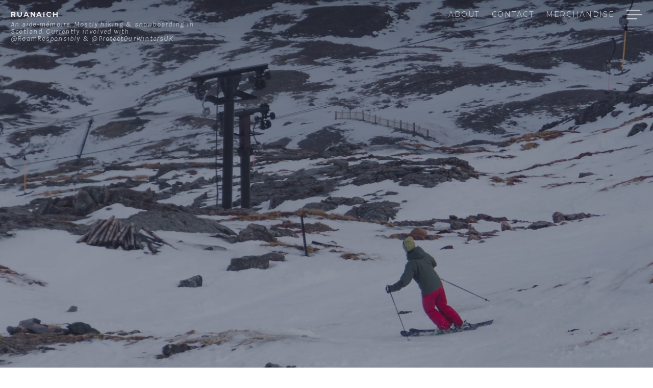

--- FILE ---
content_type: text/html; charset=UTF-8
request_url: http://ruanaich.com/glencoe-mountain-resort-5/
body_size: 14444
content:
<!DOCTYPE html>
<html lang="en-GB" class="no-js">
<head>
<meta charset="UTF-8">
<meta name="viewport" content="width=device-width, initial-scale=1">
<link rel="profile" href="http://gmpg.org/xfn/11">
<link rel="pingback" href="http://ruanaich.com/xmlrpc.php">

<script>(function(html){html.className = html.className.replace(/\bno-js\b/,'js')})(document.documentElement);</script>
<title>Glencoe Mountain Resort &#8211; ruanaich</title>
<meta name='robots' content='max-image-preview:large' />
	<style>img:is([sizes="auto" i], [sizes^="auto," i]) { contain-intrinsic-size: 3000px 1500px }</style>
	<!-- Jetpack Site Verification Tags -->
<meta name="google-site-verification" content="sRG4cfvHq70w2ekEBHPPo1M5PyYv0mUWZLWBRaKXEoY" />
<link rel='dns-prefetch' href='//stats.wp.com' />
<link rel='dns-prefetch' href='//fonts.googleapis.com' />
<link rel='dns-prefetch' href='//widgets.wp.com' />
<link rel='dns-prefetch' href='//s0.wp.com' />
<link rel='dns-prefetch' href='//0.gravatar.com' />
<link rel='dns-prefetch' href='//1.gravatar.com' />
<link rel='dns-prefetch' href='//2.gravatar.com' />
<link rel='preconnect' href='//i0.wp.com' />
<link rel='preconnect' href='//c0.wp.com' />
<link rel="alternate" type="application/rss+xml" title="ruanaich &raquo; Feed" href="http://ruanaich.com/feed/" />
<link rel="alternate" type="application/rss+xml" title="ruanaich &raquo; Comments Feed" href="http://ruanaich.com/comments/feed/" />
<link rel="alternate" type="application/rss+xml" title="ruanaich &raquo; Glencoe Mountain Resort Comments Feed" href="http://ruanaich.com/glencoe-mountain-resort-5/feed/" />
<script type="text/javascript">
/* <![CDATA[ */
window._wpemojiSettings = {"baseUrl":"https:\/\/s.w.org\/images\/core\/emoji\/15.0.3\/72x72\/","ext":".png","svgUrl":"https:\/\/s.w.org\/images\/core\/emoji\/15.0.3\/svg\/","svgExt":".svg","source":{"concatemoji":"http:\/\/ruanaich.com\/wp-includes\/js\/wp-emoji-release.min.js?ver=6.7.2"}};
/*! This file is auto-generated */
!function(i,n){var o,s,e;function c(e){try{var t={supportTests:e,timestamp:(new Date).valueOf()};sessionStorage.setItem(o,JSON.stringify(t))}catch(e){}}function p(e,t,n){e.clearRect(0,0,e.canvas.width,e.canvas.height),e.fillText(t,0,0);var t=new Uint32Array(e.getImageData(0,0,e.canvas.width,e.canvas.height).data),r=(e.clearRect(0,0,e.canvas.width,e.canvas.height),e.fillText(n,0,0),new Uint32Array(e.getImageData(0,0,e.canvas.width,e.canvas.height).data));return t.every(function(e,t){return e===r[t]})}function u(e,t,n){switch(t){case"flag":return n(e,"\ud83c\udff3\ufe0f\u200d\u26a7\ufe0f","\ud83c\udff3\ufe0f\u200b\u26a7\ufe0f")?!1:!n(e,"\ud83c\uddfa\ud83c\uddf3","\ud83c\uddfa\u200b\ud83c\uddf3")&&!n(e,"\ud83c\udff4\udb40\udc67\udb40\udc62\udb40\udc65\udb40\udc6e\udb40\udc67\udb40\udc7f","\ud83c\udff4\u200b\udb40\udc67\u200b\udb40\udc62\u200b\udb40\udc65\u200b\udb40\udc6e\u200b\udb40\udc67\u200b\udb40\udc7f");case"emoji":return!n(e,"\ud83d\udc26\u200d\u2b1b","\ud83d\udc26\u200b\u2b1b")}return!1}function f(e,t,n){var r="undefined"!=typeof WorkerGlobalScope&&self instanceof WorkerGlobalScope?new OffscreenCanvas(300,150):i.createElement("canvas"),a=r.getContext("2d",{willReadFrequently:!0}),o=(a.textBaseline="top",a.font="600 32px Arial",{});return e.forEach(function(e){o[e]=t(a,e,n)}),o}function t(e){var t=i.createElement("script");t.src=e,t.defer=!0,i.head.appendChild(t)}"undefined"!=typeof Promise&&(o="wpEmojiSettingsSupports",s=["flag","emoji"],n.supports={everything:!0,everythingExceptFlag:!0},e=new Promise(function(e){i.addEventListener("DOMContentLoaded",e,{once:!0})}),new Promise(function(t){var n=function(){try{var e=JSON.parse(sessionStorage.getItem(o));if("object"==typeof e&&"number"==typeof e.timestamp&&(new Date).valueOf()<e.timestamp+604800&&"object"==typeof e.supportTests)return e.supportTests}catch(e){}return null}();if(!n){if("undefined"!=typeof Worker&&"undefined"!=typeof OffscreenCanvas&&"undefined"!=typeof URL&&URL.createObjectURL&&"undefined"!=typeof Blob)try{var e="postMessage("+f.toString()+"("+[JSON.stringify(s),u.toString(),p.toString()].join(",")+"));",r=new Blob([e],{type:"text/javascript"}),a=new Worker(URL.createObjectURL(r),{name:"wpTestEmojiSupports"});return void(a.onmessage=function(e){c(n=e.data),a.terminate(),t(n)})}catch(e){}c(n=f(s,u,p))}t(n)}).then(function(e){for(var t in e)n.supports[t]=e[t],n.supports.everything=n.supports.everything&&n.supports[t],"flag"!==t&&(n.supports.everythingExceptFlag=n.supports.everythingExceptFlag&&n.supports[t]);n.supports.everythingExceptFlag=n.supports.everythingExceptFlag&&!n.supports.flag,n.DOMReady=!1,n.readyCallback=function(){n.DOMReady=!0}}).then(function(){return e}).then(function(){var e;n.supports.everything||(n.readyCallback(),(e=n.source||{}).concatemoji?t(e.concatemoji):e.wpemoji&&e.twemoji&&(t(e.twemoji),t(e.wpemoji)))}))}((window,document),window._wpemojiSettings);
/* ]]> */
</script>
<link rel='stylesheet' id='cnss_font_awesome_css-css' href='http://ruanaich.com/wp-content/plugins/easy-social-icons/css/font-awesome/css/all.min.css?ver=6.7.2' type='text/css' media='all' />
<link rel='stylesheet' id='cnss_font_awesome_v4_shims-css' href='http://ruanaich.com/wp-content/plugins/easy-social-icons/css/font-awesome/css/v4-shims.min.css?ver=6.7.2' type='text/css' media='all' />
<link rel='stylesheet' id='cnss_css-css' href='http://ruanaich.com/wp-content/plugins/easy-social-icons/css/cnss.css?ver=1.0' type='text/css' media='all' />
<link rel='stylesheet' id='jetpack_related-posts-css' href='https://c0.wp.com/p/jetpack/14.5/modules/related-posts/related-posts.css' type='text/css' media='all' />
<style id='wp-emoji-styles-inline-css' type='text/css'>

	img.wp-smiley, img.emoji {
		display: inline !important;
		border: none !important;
		box-shadow: none !important;
		height: 1em !important;
		width: 1em !important;
		margin: 0 0.07em !important;
		vertical-align: -0.1em !important;
		background: none !important;
		padding: 0 !important;
	}
</style>
<link rel='stylesheet' id='wp-block-library-css' href='https://c0.wp.com/c/6.7.2/wp-includes/css/dist/block-library/style.min.css' type='text/css' media='all' />
<link rel='stylesheet' id='mediaelement-css' href='https://c0.wp.com/c/6.7.2/wp-includes/js/mediaelement/mediaelementplayer-legacy.min.css' type='text/css' media='all' />
<link rel='stylesheet' id='wp-mediaelement-css' href='https://c0.wp.com/c/6.7.2/wp-includes/js/mediaelement/wp-mediaelement.min.css' type='text/css' media='all' />
<style id='jetpack-sharing-buttons-style-inline-css' type='text/css'>
.jetpack-sharing-buttons__services-list{display:flex;flex-direction:row;flex-wrap:wrap;gap:0;list-style-type:none;margin:5px;padding:0}.jetpack-sharing-buttons__services-list.has-small-icon-size{font-size:12px}.jetpack-sharing-buttons__services-list.has-normal-icon-size{font-size:16px}.jetpack-sharing-buttons__services-list.has-large-icon-size{font-size:24px}.jetpack-sharing-buttons__services-list.has-huge-icon-size{font-size:36px}@media print{.jetpack-sharing-buttons__services-list{display:none!important}}.editor-styles-wrapper .wp-block-jetpack-sharing-buttons{gap:0;padding-inline-start:0}ul.jetpack-sharing-buttons__services-list.has-background{padding:1.25em 2.375em}
</style>
<style id='classic-theme-styles-inline-css' type='text/css'>
/*! This file is auto-generated */
.wp-block-button__link{color:#fff;background-color:#32373c;border-radius:9999px;box-shadow:none;text-decoration:none;padding:calc(.667em + 2px) calc(1.333em + 2px);font-size:1.125em}.wp-block-file__button{background:#32373c;color:#fff;text-decoration:none}
</style>
<style id='global-styles-inline-css' type='text/css'>
:root{--wp--preset--aspect-ratio--square: 1;--wp--preset--aspect-ratio--4-3: 4/3;--wp--preset--aspect-ratio--3-4: 3/4;--wp--preset--aspect-ratio--3-2: 3/2;--wp--preset--aspect-ratio--2-3: 2/3;--wp--preset--aspect-ratio--16-9: 16/9;--wp--preset--aspect-ratio--9-16: 9/16;--wp--preset--color--black: #000000;--wp--preset--color--cyan-bluish-gray: #abb8c3;--wp--preset--color--white: #ffffff;--wp--preset--color--pale-pink: #f78da7;--wp--preset--color--vivid-red: #cf2e2e;--wp--preset--color--luminous-vivid-orange: #ff6900;--wp--preset--color--luminous-vivid-amber: #fcb900;--wp--preset--color--light-green-cyan: #7bdcb5;--wp--preset--color--vivid-green-cyan: #00d084;--wp--preset--color--pale-cyan-blue: #8ed1fc;--wp--preset--color--vivid-cyan-blue: #0693e3;--wp--preset--color--vivid-purple: #9b51e0;--wp--preset--gradient--vivid-cyan-blue-to-vivid-purple: linear-gradient(135deg,rgba(6,147,227,1) 0%,rgb(155,81,224) 100%);--wp--preset--gradient--light-green-cyan-to-vivid-green-cyan: linear-gradient(135deg,rgb(122,220,180) 0%,rgb(0,208,130) 100%);--wp--preset--gradient--luminous-vivid-amber-to-luminous-vivid-orange: linear-gradient(135deg,rgba(252,185,0,1) 0%,rgba(255,105,0,1) 100%);--wp--preset--gradient--luminous-vivid-orange-to-vivid-red: linear-gradient(135deg,rgba(255,105,0,1) 0%,rgb(207,46,46) 100%);--wp--preset--gradient--very-light-gray-to-cyan-bluish-gray: linear-gradient(135deg,rgb(238,238,238) 0%,rgb(169,184,195) 100%);--wp--preset--gradient--cool-to-warm-spectrum: linear-gradient(135deg,rgb(74,234,220) 0%,rgb(151,120,209) 20%,rgb(207,42,186) 40%,rgb(238,44,130) 60%,rgb(251,105,98) 80%,rgb(254,248,76) 100%);--wp--preset--gradient--blush-light-purple: linear-gradient(135deg,rgb(255,206,236) 0%,rgb(152,150,240) 100%);--wp--preset--gradient--blush-bordeaux: linear-gradient(135deg,rgb(254,205,165) 0%,rgb(254,45,45) 50%,rgb(107,0,62) 100%);--wp--preset--gradient--luminous-dusk: linear-gradient(135deg,rgb(255,203,112) 0%,rgb(199,81,192) 50%,rgb(65,88,208) 100%);--wp--preset--gradient--pale-ocean: linear-gradient(135deg,rgb(255,245,203) 0%,rgb(182,227,212) 50%,rgb(51,167,181) 100%);--wp--preset--gradient--electric-grass: linear-gradient(135deg,rgb(202,248,128) 0%,rgb(113,206,126) 100%);--wp--preset--gradient--midnight: linear-gradient(135deg,rgb(2,3,129) 0%,rgb(40,116,252) 100%);--wp--preset--font-size--small: 13px;--wp--preset--font-size--medium: 20px;--wp--preset--font-size--large: 36px;--wp--preset--font-size--x-large: 42px;--wp--preset--spacing--20: 0.44rem;--wp--preset--spacing--30: 0.67rem;--wp--preset--spacing--40: 1rem;--wp--preset--spacing--50: 1.5rem;--wp--preset--spacing--60: 2.25rem;--wp--preset--spacing--70: 3.38rem;--wp--preset--spacing--80: 5.06rem;--wp--preset--shadow--natural: 6px 6px 9px rgba(0, 0, 0, 0.2);--wp--preset--shadow--deep: 12px 12px 50px rgba(0, 0, 0, 0.4);--wp--preset--shadow--sharp: 6px 6px 0px rgba(0, 0, 0, 0.2);--wp--preset--shadow--outlined: 6px 6px 0px -3px rgba(255, 255, 255, 1), 6px 6px rgba(0, 0, 0, 1);--wp--preset--shadow--crisp: 6px 6px 0px rgba(0, 0, 0, 1);}:where(.is-layout-flex){gap: 0.5em;}:where(.is-layout-grid){gap: 0.5em;}body .is-layout-flex{display: flex;}.is-layout-flex{flex-wrap: wrap;align-items: center;}.is-layout-flex > :is(*, div){margin: 0;}body .is-layout-grid{display: grid;}.is-layout-grid > :is(*, div){margin: 0;}:where(.wp-block-columns.is-layout-flex){gap: 2em;}:where(.wp-block-columns.is-layout-grid){gap: 2em;}:where(.wp-block-post-template.is-layout-flex){gap: 1.25em;}:where(.wp-block-post-template.is-layout-grid){gap: 1.25em;}.has-black-color{color: var(--wp--preset--color--black) !important;}.has-cyan-bluish-gray-color{color: var(--wp--preset--color--cyan-bluish-gray) !important;}.has-white-color{color: var(--wp--preset--color--white) !important;}.has-pale-pink-color{color: var(--wp--preset--color--pale-pink) !important;}.has-vivid-red-color{color: var(--wp--preset--color--vivid-red) !important;}.has-luminous-vivid-orange-color{color: var(--wp--preset--color--luminous-vivid-orange) !important;}.has-luminous-vivid-amber-color{color: var(--wp--preset--color--luminous-vivid-amber) !important;}.has-light-green-cyan-color{color: var(--wp--preset--color--light-green-cyan) !important;}.has-vivid-green-cyan-color{color: var(--wp--preset--color--vivid-green-cyan) !important;}.has-pale-cyan-blue-color{color: var(--wp--preset--color--pale-cyan-blue) !important;}.has-vivid-cyan-blue-color{color: var(--wp--preset--color--vivid-cyan-blue) !important;}.has-vivid-purple-color{color: var(--wp--preset--color--vivid-purple) !important;}.has-black-background-color{background-color: var(--wp--preset--color--black) !important;}.has-cyan-bluish-gray-background-color{background-color: var(--wp--preset--color--cyan-bluish-gray) !important;}.has-white-background-color{background-color: var(--wp--preset--color--white) !important;}.has-pale-pink-background-color{background-color: var(--wp--preset--color--pale-pink) !important;}.has-vivid-red-background-color{background-color: var(--wp--preset--color--vivid-red) !important;}.has-luminous-vivid-orange-background-color{background-color: var(--wp--preset--color--luminous-vivid-orange) !important;}.has-luminous-vivid-amber-background-color{background-color: var(--wp--preset--color--luminous-vivid-amber) !important;}.has-light-green-cyan-background-color{background-color: var(--wp--preset--color--light-green-cyan) !important;}.has-vivid-green-cyan-background-color{background-color: var(--wp--preset--color--vivid-green-cyan) !important;}.has-pale-cyan-blue-background-color{background-color: var(--wp--preset--color--pale-cyan-blue) !important;}.has-vivid-cyan-blue-background-color{background-color: var(--wp--preset--color--vivid-cyan-blue) !important;}.has-vivid-purple-background-color{background-color: var(--wp--preset--color--vivid-purple) !important;}.has-black-border-color{border-color: var(--wp--preset--color--black) !important;}.has-cyan-bluish-gray-border-color{border-color: var(--wp--preset--color--cyan-bluish-gray) !important;}.has-white-border-color{border-color: var(--wp--preset--color--white) !important;}.has-pale-pink-border-color{border-color: var(--wp--preset--color--pale-pink) !important;}.has-vivid-red-border-color{border-color: var(--wp--preset--color--vivid-red) !important;}.has-luminous-vivid-orange-border-color{border-color: var(--wp--preset--color--luminous-vivid-orange) !important;}.has-luminous-vivid-amber-border-color{border-color: var(--wp--preset--color--luminous-vivid-amber) !important;}.has-light-green-cyan-border-color{border-color: var(--wp--preset--color--light-green-cyan) !important;}.has-vivid-green-cyan-border-color{border-color: var(--wp--preset--color--vivid-green-cyan) !important;}.has-pale-cyan-blue-border-color{border-color: var(--wp--preset--color--pale-cyan-blue) !important;}.has-vivid-cyan-blue-border-color{border-color: var(--wp--preset--color--vivid-cyan-blue) !important;}.has-vivid-purple-border-color{border-color: var(--wp--preset--color--vivid-purple) !important;}.has-vivid-cyan-blue-to-vivid-purple-gradient-background{background: var(--wp--preset--gradient--vivid-cyan-blue-to-vivid-purple) !important;}.has-light-green-cyan-to-vivid-green-cyan-gradient-background{background: var(--wp--preset--gradient--light-green-cyan-to-vivid-green-cyan) !important;}.has-luminous-vivid-amber-to-luminous-vivid-orange-gradient-background{background: var(--wp--preset--gradient--luminous-vivid-amber-to-luminous-vivid-orange) !important;}.has-luminous-vivid-orange-to-vivid-red-gradient-background{background: var(--wp--preset--gradient--luminous-vivid-orange-to-vivid-red) !important;}.has-very-light-gray-to-cyan-bluish-gray-gradient-background{background: var(--wp--preset--gradient--very-light-gray-to-cyan-bluish-gray) !important;}.has-cool-to-warm-spectrum-gradient-background{background: var(--wp--preset--gradient--cool-to-warm-spectrum) !important;}.has-blush-light-purple-gradient-background{background: var(--wp--preset--gradient--blush-light-purple) !important;}.has-blush-bordeaux-gradient-background{background: var(--wp--preset--gradient--blush-bordeaux) !important;}.has-luminous-dusk-gradient-background{background: var(--wp--preset--gradient--luminous-dusk) !important;}.has-pale-ocean-gradient-background{background: var(--wp--preset--gradient--pale-ocean) !important;}.has-electric-grass-gradient-background{background: var(--wp--preset--gradient--electric-grass) !important;}.has-midnight-gradient-background{background: var(--wp--preset--gradient--midnight) !important;}.has-small-font-size{font-size: var(--wp--preset--font-size--small) !important;}.has-medium-font-size{font-size: var(--wp--preset--font-size--medium) !important;}.has-large-font-size{font-size: var(--wp--preset--font-size--large) !important;}.has-x-large-font-size{font-size: var(--wp--preset--font-size--x-large) !important;}
:where(.wp-block-post-template.is-layout-flex){gap: 1.25em;}:where(.wp-block-post-template.is-layout-grid){gap: 1.25em;}
:where(.wp-block-columns.is-layout-flex){gap: 2em;}:where(.wp-block-columns.is-layout-grid){gap: 2em;}
:root :where(.wp-block-pullquote){font-size: 1.5em;line-height: 1.6;}
</style>
<link rel='stylesheet' id='chld_thm_cfg_parent-css' href='http://ruanaich.com/wp-content/themes/magnus/style.css?ver=6.7.2' type='text/css' media='all' />
<link rel='stylesheet' id='magnus-fonts-css' href='//fonts.googleapis.com/css?family=Montserrat%3A400%2C700%7CKarla%3A400%2C700%2C400italic%2C700italic&#038;subset=latin%2Clatin-ext' type='text/css' media='all' />
<link rel='stylesheet' id='magnus-style-css' href='http://ruanaich.com/wp-content/themes/magnus-child/style.css?ver=2.4.1513636782' type='text/css' media='all' />
<link rel='stylesheet' id='jetpack_likes-css' href='https://c0.wp.com/p/jetpack/14.5/modules/likes/style.css' type='text/css' media='all' />
<style id='akismet-widget-style-inline-css' type='text/css'>

			.a-stats {
				--akismet-color-mid-green: #357b49;
				--akismet-color-white: #fff;
				--akismet-color-light-grey: #f6f7f7;

				max-width: 350px;
				width: auto;
			}

			.a-stats * {
				all: unset;
				box-sizing: border-box;
			}

			.a-stats strong {
				font-weight: 600;
			}

			.a-stats a.a-stats__link,
			.a-stats a.a-stats__link:visited,
			.a-stats a.a-stats__link:active {
				background: var(--akismet-color-mid-green);
				border: none;
				box-shadow: none;
				border-radius: 8px;
				color: var(--akismet-color-white);
				cursor: pointer;
				display: block;
				font-family: -apple-system, BlinkMacSystemFont, 'Segoe UI', 'Roboto', 'Oxygen-Sans', 'Ubuntu', 'Cantarell', 'Helvetica Neue', sans-serif;
				font-weight: 500;
				padding: 12px;
				text-align: center;
				text-decoration: none;
				transition: all 0.2s ease;
			}

			/* Extra specificity to deal with TwentyTwentyOne focus style */
			.widget .a-stats a.a-stats__link:focus {
				background: var(--akismet-color-mid-green);
				color: var(--akismet-color-white);
				text-decoration: none;
			}

			.a-stats a.a-stats__link:hover {
				filter: brightness(110%);
				box-shadow: 0 4px 12px rgba(0, 0, 0, 0.06), 0 0 2px rgba(0, 0, 0, 0.16);
			}

			.a-stats .count {
				color: var(--akismet-color-white);
				display: block;
				font-size: 1.5em;
				line-height: 1.4;
				padding: 0 13px;
				white-space: nowrap;
			}
		
</style>
<link rel='stylesheet' id='sharedaddy-css' href='https://c0.wp.com/p/jetpack/14.5/modules/sharedaddy/sharing.css' type='text/css' media='all' />
<link rel='stylesheet' id='social-logos-css' href='https://c0.wp.com/p/jetpack/14.5/_inc/social-logos/social-logos.min.css' type='text/css' media='all' />
<script type="text/javascript" src="https://c0.wp.com/c/6.7.2/wp-includes/js/jquery/jquery.min.js" id="jquery-core-js"></script>
<script type="text/javascript" src="https://c0.wp.com/c/6.7.2/wp-includes/js/jquery/jquery-migrate.min.js" id="jquery-migrate-js"></script>
<script type="text/javascript" src="http://ruanaich.com/wp-content/plugins/easy-social-icons/js/cnss.js?ver=1.0" id="cnss_js-js"></script>
<script type="text/javascript" id="jetpack_related-posts-js-extra">
/* <![CDATA[ */
var related_posts_js_options = {"post_heading":"h4"};
/* ]]> */
</script>
<script type="text/javascript" src="https://c0.wp.com/p/jetpack/14.5/_inc/build/related-posts/related-posts.min.js" id="jetpack_related-posts-js"></script>
<link rel="https://api.w.org/" href="http://ruanaich.com/wp-json/" /><link rel="alternate" title="JSON" type="application/json" href="http://ruanaich.com/wp-json/wp/v2/posts/4010" /><link rel="EditURI" type="application/rsd+xml" title="RSD" href="http://ruanaich.com/xmlrpc.php?rsd" />
<meta name="generator" content="WordPress 6.7.2" />
<link rel="canonical" href="http://ruanaich.com/glencoe-mountain-resort-5/" />
<link rel='shortlink' href='http://ruanaich.com/?p=4010' />
<link rel="alternate" title="oEmbed (JSON)" type="application/json+oembed" href="http://ruanaich.com/wp-json/oembed/1.0/embed?url=http%3A%2F%2Fruanaich.com%2Fglencoe-mountain-resort-5%2F" />
<link rel="alternate" title="oEmbed (XML)" type="text/xml+oembed" href="http://ruanaich.com/wp-json/oembed/1.0/embed?url=http%3A%2F%2Fruanaich.com%2Fglencoe-mountain-resort-5%2F&#038;format=xml" />
<style type="text/css">
		ul.cnss-social-icon li.cn-fa-icon a{background-color:#ffffff!important;}
		ul.cnss-social-icon li.cn-fa-icon a:hover{background-color:#f4f4f4!important;color:#757575!important;}
		</style>	<style>img#wpstats{display:none}</style>
			<style type="text/css">
			.site-title a,
		.site-description {
			color: #ffffff;
		}
		</style>
	
<!-- Jetpack Open Graph Tags -->
<meta property="og:type" content="article" />
<meta property="og:title" content="Glencoe Mountain Resort" />
<meta property="og:url" content="http://ruanaich.com/glencoe-mountain-resort-5/" />
<meta property="og:description" content="DAY 6 OF THE SCOTTISH SEASON 16/17 I had Friday 9th as a holiday from work and hoped to get a day in at Glencoe. Midweek pictures on-line had looked amazing with fresh snow and sun. My Friday didn&amp;…" />
<meta property="article:published_time" content="2017-03-10T21:18:01+00:00" />
<meta property="article:modified_time" content="2017-03-13T01:16:19+00:00" />
<meta property="og:site_name" content="ruanaich" />
<meta property="og:image" content="https://i0.wp.com/ruanaich.com/wp-content/uploads/2017/03/Glencoe_1.jpg?fit=1200%2C900" />
<meta property="og:image:width" content="1200" />
<meta property="og:image:height" content="900" />
<meta property="og:image:alt" content="" />
<meta property="og:locale" content="en_GB" />
<meta name="twitter:site" content="@ruanaich" />
<meta name="twitter:text:title" content="Glencoe Mountain Resort" />
<meta name="twitter:image" content="https://i0.wp.com/ruanaich.com/wp-content/uploads/2017/03/Glencoe_1.jpg?fit=1200%2C900&#038;w=640" />
<meta name="twitter:card" content="summary_large_image" />

<!-- End Jetpack Open Graph Tags -->
<link rel="icon" href="https://i0.wp.com/ruanaich.com/wp-content/uploads/2016/12/cropped-ruanaich_icon_2.png?fit=32%2C32" sizes="32x32" />
<link rel="icon" href="https://i0.wp.com/ruanaich.com/wp-content/uploads/2016/12/cropped-ruanaich_icon_2.png?fit=192%2C192" sizes="192x192" />
<link rel="apple-touch-icon" href="https://i0.wp.com/ruanaich.com/wp-content/uploads/2016/12/cropped-ruanaich_icon_2.png?fit=180%2C180" />
<meta name="msapplication-TileImage" content="https://i0.wp.com/ruanaich.com/wp-content/uploads/2016/12/cropped-ruanaich_icon_2.png?fit=270%2C270" />
		<style type="text/css" id="wp-custom-css">
			figcaption {
  font-size: 0.6em;
	  text-transform: uppercase;
  text-align: center; }		</style>
		<script async src="//pagead2.googlesyndication.com/pagead/js/adsbygoogle.js"></script>
<script>
  (adsbygoogle = window.adsbygoogle || []).push({
    google_ad_client: "ca-pub-1448245076636724",
    enable_page_level_ads: true
  });
</script>
</head>

<body class="post-template-default single single-post postid-4010 single-format-standard custom-menu featured-image">
<div id="page" class="hfeed site">
	<a class="skip-link screen-reader-text" href="#content">Skip to content</a>

	<header id="masthead" class="site-header" role="banner">

		<div class="site-branding">

			<h1 class="site-title"><a href="http://ruanaich.com/" rel="home">ruanaich</a></h1>

			<h2 class="site-description">An aide-mémoire. Mostly hiking &amp; snowboarding in Scotland. Currently involved with @RoamResponsibly &amp; @ProtectOurWintersUK</h2>
		</div><!-- .site-branding -->

		<nav id="site-navigation" class="header-navigation" role="navigation">
			<div class="menu-header-container">
			<ul id="header-menu" class="menu"><li id="menu-item-1183" class="menu-item menu-item-type-post_type menu-item-object-page menu-item-1183"><a href="http://ruanaich.com/about/">About</a></li>
<li id="menu-item-1915" class="menu-item menu-item-type-post_type menu-item-object-page menu-item-1915"><a href="http://ruanaich.com/contact/">Contact</a></li>
<li id="menu-item-7670" class="menu-item menu-item-type-post_type menu-item-object-page menu-item-7670"><a href="http://ruanaich.com/merchandise/">Merchandise</a></li>
</ul>			</div>
			<button class="sidebar-toggle" aria-controls="sidebar" aria-expanded="false">
				<span class="sidebar-toggle-icon">Sidebar</span>
			</button>
		</nav><!-- #site-navigation -->

	</header><!-- #masthead -->


		<section class="site-header-image">
		
			<div class="section-image" style="background-image: url(https://i0.wp.com/ruanaich.com/wp-content/uploads/2017/03/Glencoe_1.jpg?resize=2000%2C1500);">
			</div><!-- .section-image -->

			</section><!-- .site-header-image -->

	<section id="content" class="site-content">
	
	<div id="primary" class="content-area">
		<main id="main" class="site-main" role="main">

		
			
<article id="post-4010" class="post-4010 post type-post status-publish format-standard has-post-thumbnail hentry category-snowboard category-stories tag-climate-change tag-glencoe tag-glencoe-mountain-resort-2 tag-global-warming tag-protectourwinters-org tag-scotland tag-ski tag-skiing tag-winter">
	<header class="entry-header">
		<h1 class="entry-title">Glencoe Mountain Resort</h1>
		<div class="entry-meta">
			<span class="posted-on">Posted on <a href="http://ruanaich.com/glencoe-mountain-resort-5/" rel="bookmark"><time class="entry-date published" datetime="2017-03-10T22:18:01+01:00">10th March 2017</time><time class="updated" datetime="2017-03-13T02:16:19+01:00">13th March 2017</time></a></span>		</div><!-- .entry-meta -->
	</header><!-- .entry-header -->

	<div class="entry-content">
		<h3><img data-recalc-dims="1" fetchpriority="high" decoding="async" class="alignnone size-full wp-image-4021" src="https://i0.wp.com/ruanaich.com/wp-content/uploads/2017/03/Glencoe_2.jpg?resize=1088%2C707" alt="Cloud lifting over Glencoe Mountain Resort" width="1088" height="707" srcset="https://i0.wp.com/ruanaich.com/wp-content/uploads/2017/03/Glencoe_2.jpg?w=2000 2000w, https://i0.wp.com/ruanaich.com/wp-content/uploads/2017/03/Glencoe_2.jpg?resize=300%2C195 300w, https://i0.wp.com/ruanaich.com/wp-content/uploads/2017/03/Glencoe_2.jpg?resize=768%2C499 768w, https://i0.wp.com/ruanaich.com/wp-content/uploads/2017/03/Glencoe_2.jpg?resize=1024%2C666 1024w" sizes="(max-width: 1088px) 100vw, 1088px" />DAY 6 OF THE SCOTTISH SEASON 16/17</h3>
<p>I had Friday 9th as a holiday from work and hoped to get a day in at Glencoe. Midweek pictures on-line had looked amazing with fresh snow and sun. My Friday didn&#8217;t offer anywhere near the sparkling conditions of the previous days. I turned up at the carpark, took one look at the grey cloud that clagged-in the mountain and decided to forget my day snowboarding, instead opting to drive in to Fort William for something to eat and book myself into a cheap hotel.</p>
<p>I&#8217;d come down with my second cold in as many weeks so was feeling a bit sorry for myself and could do with a rest in a soft bed rather than overnight in the car. I also made sure I parked the car in the hotel car park on arrival as previously I&#8217;d fallen victim to the money making scam that is the Morrison&#8217;s car park. (Fining anyone who stays over 3 hours in what was an empty car park).</p>
<p>After a pleasant enough afternoon and evening in Fort William (mostly learning how to use Motion 5 animation tool in the pub), I woke the next morning to equally grey skies as the day before. <a href="http://www.winterhighland.info/" target="_blank">The Winterhighland forecast</a> was positive things would improve. So, by 8:30 I was on my way to Glencoe again through mist and gloom.</p>
<p>As I pulled into the car park things didn&#8217;t look that great so I bided my time in the cafe with breakfast and further dabbling in motion graphics.</p>
<p>Around 10:00 the cloud at last looked like it was lifting. So I made my way up the access chair, not before reading on the website that a lot of snow had been lost in the thaw and that the uptrack on the Plateau was nearing its end and the lower and mid mountain were becoming broken. The top part of the mountain would be where I&#8217;d spend most of the day. Indeed, at the top of the Plateau Poma, the ground looked more like a ploughed field with dirt and boulders and not snow. At the top of the Cliffhanger Chairlift, the lifties were frantically filling in the down ramp with snow, but it seemed to be melting, faster by the minute.</p>
<p><img data-recalc-dims="1" decoding="async" class="alignnone size-full wp-image-4020" src="https://i0.wp.com/ruanaich.com/wp-content/uploads/2017/03/Glencoe_1.jpg?resize=1088%2C816" alt="" width="1088" height="816" srcset="https://i0.wp.com/ruanaich.com/wp-content/uploads/2017/03/Glencoe_1.jpg?w=2000 2000w, https://i0.wp.com/ruanaich.com/wp-content/uploads/2017/03/Glencoe_1.jpg?resize=300%2C225 300w, https://i0.wp.com/ruanaich.com/wp-content/uploads/2017/03/Glencoe_1.jpg?resize=768%2C576 768w, https://i0.wp.com/ruanaich.com/wp-content/uploads/2017/03/Glencoe_1.jpg?resize=1024%2C768 1024w, https://i0.wp.com/ruanaich.com/wp-content/uploads/2017/03/Glencoe_1.jpg?resize=800%2C600 800w" sizes="(max-width: 1088px) 100vw, 1088px" /></p>
<p>Once in the Main Basin, things were looking up. Although lacking the depth of previous years, the corrie that makes up Main Basin held wet but wide-spread snow. It was quite sticky, due to water content and I nearly went over the tip of my board when landing a small jump, my board nearly stopping dead on contact with the snow. Later on I was unfortunate to land with a jolt which didn&#8217;t bother me at the time, but I later found that I had bruised the outside/heel of my foot which is currently making walking a touch painful.</p>
<p>Main basin was soft, but Happy Valley gave some good sport with firm snow but narrowing in places. I took the opportunity to fallow it all the way down The Wall where it was steeper, but the snow was really sticky here too and despite the steepness, I found my board slowing right down on some turns. Despite the thaw and lack of terrain available I&#8217;d had a pretty full day in fairly clear conditions. I took the chance to stop and grab a late lunch. Crossing what was now a river at the bottom of The wall, and making my way through mud to the Cafe.</p>
<p>After this break, I could feel my foot throbbing within my boot. It felt a bit like cramp initially, but didn&#8217;t fade. I gave it a rub before sticking it back in the boot and took the Cliffhanger back up to the top t-bar. The queues were long, but moved quickly. The cloud had stayed away pretty much all day. Unfortunately temperatures had stayed pretty warm too. The ever-present sound of water rushing in torrents under the snow spelling doom for what snow was still around.</p>
<p>I made my last route of the day the Spring Run. Stunning view towards Loch Tulla and the Black mount preceded the first opportunity I&#8217;ve had this season to go down the Spring Run. It was a bit choppy at the end of the day, but I was glad to be able to ride what is usually one of my favourites in the resort.</p>
<p><img data-recalc-dims="1" decoding="async" class="alignnone wp-image-4022 size-full" src="https://i0.wp.com/ruanaich.com/wp-content/uploads/2017/03/Glencoe_3.jpg?resize=1088%2C816" alt="The Plateau Cafe " width="1088" height="816" srcset="https://i0.wp.com/ruanaich.com/wp-content/uploads/2017/03/Glencoe_3.jpg?w=2000 2000w, https://i0.wp.com/ruanaich.com/wp-content/uploads/2017/03/Glencoe_3.jpg?resize=300%2C225 300w, https://i0.wp.com/ruanaich.com/wp-content/uploads/2017/03/Glencoe_3.jpg?resize=768%2C576 768w, https://i0.wp.com/ruanaich.com/wp-content/uploads/2017/03/Glencoe_3.jpg?resize=1024%2C768 1024w, https://i0.wp.com/ruanaich.com/wp-content/uploads/2017/03/Glencoe_3.jpg?resize=800%2C600 800w" sizes="(max-width: 1088px) 100vw, 1088px" /></p>
<p>I must say that last weekend we thought we had turned a corner and that winter was finally taking hold of the mountain. Unfortunately it has just never been cold enough this season. Any snow that has fallen has done so on wet grass and the mountain has never been cold enough to hold on to that snow. Whether this is an El Niño event, climate change or just  typically bad Scottish weather, it&#8217;s hard to say. The last five years have been fantastic Scottish seasons and maybe its just time for a blip. But today was rather melancholic on the mountain. I can&#8217;t help feeling it is the last time I&#8217;ll be riding here this season and definitely won&#8217;t be getting value from my season pass this year.</p>
<p>I had thought of staying in the car park tonight and making the most of Sunday, but with the state of the lower slopes and the uptracks I thought I&#8217;d head back down the road and asses in the morning. (needless to say, I didn&#8217;t bother with Sunday).</p>
<p>Fingers crossed, the optimistic Facebook page at Glencoe Mountain was saying temperatures had dropped on Sunday night and that light snow had started to fall on the summit. Winterhighland is also forecasting some blizzard and whiteout conditions later in the week. So I suppose there is hope. I seem to be saying fingers crossed a lot this season. P.S., I don&#8217;t think I mentioned I went deaf in my left ear too (cold related). FFS, things really need to start looking up.</p>
<p><img data-recalc-dims="1" loading="lazy" decoding="async" class="alignnone size-full wp-image-4023" src="https://i0.wp.com/ruanaich.com/wp-content/uploads/2017/03/Glencoe_4.jpg?resize=1088%2C816" alt="" width="1088" height="816" srcset="https://i0.wp.com/ruanaich.com/wp-content/uploads/2017/03/Glencoe_4.jpg?w=2000 2000w, https://i0.wp.com/ruanaich.com/wp-content/uploads/2017/03/Glencoe_4.jpg?resize=300%2C225 300w, https://i0.wp.com/ruanaich.com/wp-content/uploads/2017/03/Glencoe_4.jpg?resize=768%2C576 768w, https://i0.wp.com/ruanaich.com/wp-content/uploads/2017/03/Glencoe_4.jpg?resize=1024%2C768 1024w, https://i0.wp.com/ruanaich.com/wp-content/uploads/2017/03/Glencoe_4.jpg?resize=800%2C600 800w" sizes="auto, (max-width: 1088px) 100vw, 1088px" /></p>
<p>&nbsp;</p>
<div class="sharedaddy sd-sharing-enabled"><div class="robots-nocontent sd-block sd-social sd-social-icon-text sd-sharing"><h3 class="sd-title">Share this:</h3><div class="sd-content"><ul><li class="share-twitter"><a rel="nofollow noopener noreferrer" data-shared="sharing-twitter-4010" class="share-twitter sd-button share-icon" href="http://ruanaich.com/glencoe-mountain-resort-5/?share=twitter" target="_blank" title="Click to share on Twitter" ><span>Twitter</span></a></li><li class="share-facebook"><a rel="nofollow noopener noreferrer" data-shared="sharing-facebook-4010" class="share-facebook sd-button share-icon" href="http://ruanaich.com/glencoe-mountain-resort-5/?share=facebook" target="_blank" title="Click to share on Facebook" ><span>Facebook</span></a></li><li class="share-linkedin"><a rel="nofollow noopener noreferrer" data-shared="sharing-linkedin-4010" class="share-linkedin sd-button share-icon" href="http://ruanaich.com/glencoe-mountain-resort-5/?share=linkedin" target="_blank" title="Click to share on LinkedIn" ><span>LinkedIn</span></a></li><li class="share-reddit"><a rel="nofollow noopener noreferrer" data-shared="" class="share-reddit sd-button share-icon" href="http://ruanaich.com/glencoe-mountain-resort-5/?share=reddit" target="_blank" title="Click to share on Reddit" ><span>Reddit</span></a></li><li class="share-tumblr"><a rel="nofollow noopener noreferrer" data-shared="" class="share-tumblr sd-button share-icon" href="http://ruanaich.com/glencoe-mountain-resort-5/?share=tumblr" target="_blank" title="Click to share on Tumblr" ><span>Tumblr</span></a></li><li class="share-pinterest"><a rel="nofollow noopener noreferrer" data-shared="sharing-pinterest-4010" class="share-pinterest sd-button share-icon" href="http://ruanaich.com/glencoe-mountain-resort-5/?share=pinterest" target="_blank" title="Click to share on Pinterest" ><span>Pinterest</span></a></li><li class="share-telegram"><a rel="nofollow noopener noreferrer" data-shared="" class="share-telegram sd-button share-icon" href="http://ruanaich.com/glencoe-mountain-resort-5/?share=telegram" target="_blank" title="Click to share on Telegram" ><span>Telegram</span></a></li><li class="share-end"></li></ul></div></div></div><div class='sharedaddy sd-block sd-like jetpack-likes-widget-wrapper jetpack-likes-widget-unloaded' id='like-post-wrapper-68556301-4010-69707fb3757b3' data-src='https://widgets.wp.com/likes/?ver=14.5#blog_id=68556301&amp;post_id=4010&amp;origin=ruanaich.com&amp;obj_id=68556301-4010-69707fb3757b3' data-name='like-post-frame-68556301-4010-69707fb3757b3' data-title='Like or Reblog'><h3 class="sd-title">Like this:</h3><div class='likes-widget-placeholder post-likes-widget-placeholder' style='height: 55px;'><span class='button'><span>Like</span></span> <span class="loading">Loading...</span></div><span class='sd-text-color'></span><a class='sd-link-color'></a></div>
<div id='jp-relatedposts' class='jp-relatedposts' >
	<h3 class="jp-relatedposts-headline"><em>Related</em></h3>
</div>			</div><!-- .entry-content -->

	<footer class="entry-footer">
		<span class="cat-links">Posted in <a href="http://ruanaich.com/category/snowboard/" rel="category tag">Snowboarding</a>, <a href="http://ruanaich.com/category/stories/" rel="category tag">Stories</a></span><span class="tags-links">Tagged <a href="http://ruanaich.com/tag/climate-change/" rel="tag">climate change</a>, <a href="http://ruanaich.com/tag/glencoe/" rel="tag">Glencoe</a>, <a href="http://ruanaich.com/tag/glencoe-mountain-resort-2/" rel="tag">Glencoe Mountain Resort</a>, <a href="http://ruanaich.com/tag/global-warming/" rel="tag">global warming</a>, <a href="http://ruanaich.com/tag/protectourwinters-org/" rel="tag">protectourwinters.org</a>, <a href="http://ruanaich.com/tag/scotland/" rel="tag">Scotland</a>, <a href="http://ruanaich.com/tag/ski/" rel="tag">ski</a>, <a href="http://ruanaich.com/tag/skiing/" rel="tag">skiing</a>, <a href="http://ruanaich.com/tag/winter/" rel="tag">Winter</a></span>	</footer><!-- .entry-footer -->
</article><!-- #post-## -->

			
	<nav class="navigation post-navigation" aria-label="Posts">
		<h2 class="screen-reader-text">Post navigation</h2>
		<div class="nav-links"><div class="nav-previous"><a href="http://ruanaich.com/glencoe-mountain-resort-4/" rel="prev">Glencoe Mountain Resort</a></div><div class="nav-next"><a href="http://ruanaich.com/glencoe-mountain-resort-6/" rel="next">Glencoe Mountain Resort</a></div></div>
	</nav>
			
		
		</main><!-- #main -->
	</div><!-- #primary -->

    <div id="sidebar" class="sidebar">
        <div id="sidebar-inner" class="sidebar-inner">

                    <nav class="main-navigation widget" role="navigation">
                <h2 class="menu-heading widget-title">Navigation</h2>
                <div class="menu-dropdown-menu-container"><ul id="menu-dropdown-menu" class="nav-menu"><li id="menu-item-4265" class="menu-item menu-item-type-custom menu-item-object-custom menu-item-4265"><a href="http://ruanaich.com/about/">About</a></li>
<li id="menu-item-4264" class="menu-item menu-item-type-post_type menu-item-object-page menu-item-4264"><a href="http://ruanaich.com/contact/">Contact</a></li>
<li id="menu-item-5342" class="menu-item menu-item-type-post_type menu-item-object-page menu-item-5342"><a href="http://ruanaich.com/merchandise/">Merch</a></li>
<li id="menu-item-1882" class="menu-item menu-item-type-custom menu-item-object-custom menu-item-1882"><a target="_blank" href="http://instagram.com/ruanaich">Instagram</a></li>
<li id="menu-item-4252" class="menu-item menu-item-type-custom menu-item-object-custom menu-item-4252"><a target="_blank" href="https://www.facebook.com/Ruanaich/">Facebook</a></li>
<li id="menu-item-4258" class="menu-item menu-item-type-custom menu-item-object-custom menu-item-4258"><a target="_blank" href="https://www.youtube.com/user/ruanaich/videos">YouTube</a></li>
<li id="menu-item-1928" class="menu-item menu-item-type-custom menu-item-object-custom menu-item-1928"><a target="_blank" href="https://ruanaichphoto.tumblr.com">Tumblr</a></li>
<li id="menu-item-1916" class="menu-item menu-item-type-custom menu-item-object-custom menu-item-1916"><a target="_blank" href="https://vsco.co/ruanaich/gallery">VSCo</a></li>
<li id="menu-item-3367" class="menu-item menu-item-type-custom menu-item-object-custom menu-item-3367"><a target="_blank" href="http://www.flickr.com/photos/ruanaich_photo/">Flickr</a></li>
<li id="menu-item-1918" class="menu-item menu-item-type-custom menu-item-object-custom menu-item-1918"><a target="_blank" href="https://vimeo.com/ruanaich/videos">Vimeo</a></li>
<li id="menu-item-7669" class="menu-item menu-item-type-post_type menu-item-object-page menu-item-7669"><a href="http://ruanaich.com/snow-diary-archive/">Snow Diary Archive</a></li>
</ul></div>            </nav><!-- .main-navigation -->
        
        
                    <div id="secondary" class="widget-area" role="complementary">
                <aside id="media_image-2" class="widget widget_media_image"><img width="300" height="300" src="https://i0.wp.com/ruanaich.com/wp-content/uploads/2017/06/ruanaich_icon_round_1000px.png?fit=300%2C300" class="image wp-image-4260  attachment-medium size-medium" alt="" style="max-width: 100%; height: auto;" decoding="async" loading="lazy" srcset="https://i0.wp.com/ruanaich.com/wp-content/uploads/2017/06/ruanaich_icon_round_1000px.png?w=1000 1000w, https://i0.wp.com/ruanaich.com/wp-content/uploads/2017/06/ruanaich_icon_round_1000px.png?resize=150%2C150 150w, https://i0.wp.com/ruanaich.com/wp-content/uploads/2017/06/ruanaich_icon_round_1000px.png?resize=300%2C300 300w, https://i0.wp.com/ruanaich.com/wp-content/uploads/2017/06/ruanaich_icon_round_1000px.png?resize=768%2C768 768w, https://i0.wp.com/ruanaich.com/wp-content/uploads/2017/06/ruanaich_icon_round_1000px.png?resize=256%2C256 256w, https://i0.wp.com/ruanaich.com/wp-content/uploads/2017/06/ruanaich_icon_round_1000px.png?resize=50%2C50 50w" sizes="auto, (max-width: 300px) 100vw, 300px" /></aside><aside id="archives-3" class="widget widget_archive"><h2 class="widget-title">Archives</h2>		<label class="screen-reader-text" for="archives-dropdown-3">Archives</label>
		<select id="archives-dropdown-3" name="archive-dropdown">
			
			<option value="">Select Month</option>
				<option value='http://ruanaich.com/2025/03/'> March 2025 </option>
	<option value='http://ruanaich.com/2025/02/'> February 2025 </option>
	<option value='http://ruanaich.com/2025/01/'> January 2025 </option>
	<option value='http://ruanaich.com/2023/03/'> March 2023 </option>
	<option value='http://ruanaich.com/2023/02/'> February 2023 </option>
	<option value='http://ruanaich.com/2023/01/'> January 2023 </option>
	<option value='http://ruanaich.com/2022/12/'> December 2022 </option>
	<option value='http://ruanaich.com/2022/05/'> May 2022 </option>
	<option value='http://ruanaich.com/2022/04/'> April 2022 </option>
	<option value='http://ruanaich.com/2022/03/'> March 2022 </option>
	<option value='http://ruanaich.com/2022/02/'> February 2022 </option>
	<option value='http://ruanaich.com/2022/01/'> January 2022 </option>
	<option value='http://ruanaich.com/2021/12/'> December 2021 </option>
	<option value='http://ruanaich.com/2021/06/'> June 2021 </option>
	<option value='http://ruanaich.com/2021/05/'> May 2021 </option>
	<option value='http://ruanaich.com/2021/04/'> April 2021 </option>
	<option value='http://ruanaich.com/2021/03/'> March 2021 </option>
	<option value='http://ruanaich.com/2021/01/'> January 2021 </option>
	<option value='http://ruanaich.com/2020/12/'> December 2020 </option>
	<option value='http://ruanaich.com/2020/09/'> September 2020 </option>
	<option value='http://ruanaich.com/2020/07/'> July 2020 </option>
	<option value='http://ruanaich.com/2020/05/'> May 2020 </option>
	<option value='http://ruanaich.com/2020/03/'> March 2020 </option>
	<option value='http://ruanaich.com/2020/02/'> February 2020 </option>
	<option value='http://ruanaich.com/2020/01/'> January 2020 </option>
	<option value='http://ruanaich.com/2019/12/'> December 2019 </option>
	<option value='http://ruanaich.com/2019/11/'> November 2019 </option>
	<option value='http://ruanaich.com/2019/08/'> August 2019 </option>
	<option value='http://ruanaich.com/2019/07/'> July 2019 </option>
	<option value='http://ruanaich.com/2019/05/'> May 2019 </option>
	<option value='http://ruanaich.com/2019/04/'> April 2019 </option>
	<option value='http://ruanaich.com/2019/03/'> March 2019 </option>
	<option value='http://ruanaich.com/2019/02/'> February 2019 </option>
	<option value='http://ruanaich.com/2019/01/'> January 2019 </option>
	<option value='http://ruanaich.com/2018/12/'> December 2018 </option>
	<option value='http://ruanaich.com/2018/10/'> October 2018 </option>
	<option value='http://ruanaich.com/2018/09/'> September 2018 </option>
	<option value='http://ruanaich.com/2018/07/'> July 2018 </option>
	<option value='http://ruanaich.com/2018/06/'> June 2018 </option>
	<option value='http://ruanaich.com/2018/05/'> May 2018 </option>
	<option value='http://ruanaich.com/2018/04/'> April 2018 </option>
	<option value='http://ruanaich.com/2018/03/'> March 2018 </option>
	<option value='http://ruanaich.com/2018/02/'> February 2018 </option>
	<option value='http://ruanaich.com/2018/01/'> January 2018 </option>
	<option value='http://ruanaich.com/2017/12/'> December 2017 </option>
	<option value='http://ruanaich.com/2017/10/'> October 2017 </option>
	<option value='http://ruanaich.com/2017/09/'> September 2017 </option>
	<option value='http://ruanaich.com/2017/08/'> August 2017 </option>
	<option value='http://ruanaich.com/2017/07/'> July 2017 </option>
	<option value='http://ruanaich.com/2017/06/'> June 2017 </option>
	<option value='http://ruanaich.com/2017/05/'> May 2017 </option>
	<option value='http://ruanaich.com/2017/04/'> April 2017 </option>
	<option value='http://ruanaich.com/2017/03/'> March 2017 </option>
	<option value='http://ruanaich.com/2017/02/'> February 2017 </option>
	<option value='http://ruanaich.com/2017/01/'> January 2017 </option>
	<option value='http://ruanaich.com/2016/12/'> December 2016 </option>
	<option value='http://ruanaich.com/2016/11/'> November 2016 </option>
	<option value='http://ruanaich.com/2016/10/'> October 2016 </option>
	<option value='http://ruanaich.com/2016/09/'> September 2016 </option>
	<option value='http://ruanaich.com/2016/08/'> August 2016 </option>
	<option value='http://ruanaich.com/2016/06/'> June 2016 </option>
	<option value='http://ruanaich.com/2016/05/'> May 2016 </option>
	<option value='http://ruanaich.com/2016/04/'> April 2016 </option>
	<option value='http://ruanaich.com/2016/03/'> March 2016 </option>
	<option value='http://ruanaich.com/2016/02/'> February 2016 </option>
	<option value='http://ruanaich.com/2016/01/'> January 2016 </option>
	<option value='http://ruanaich.com/2015/12/'> December 2015 </option>
	<option value='http://ruanaich.com/2015/11/'> November 2015 </option>
	<option value='http://ruanaich.com/2015/10/'> October 2015 </option>
	<option value='http://ruanaich.com/2015/09/'> September 2015 </option>
	<option value='http://ruanaich.com/2015/08/'> August 2015 </option>
	<option value='http://ruanaich.com/2015/07/'> July 2015 </option>
	<option value='http://ruanaich.com/2015/06/'> June 2015 </option>
	<option value='http://ruanaich.com/2015/05/'> May 2015 </option>
	<option value='http://ruanaich.com/2015/04/'> April 2015 </option>
	<option value='http://ruanaich.com/2015/03/'> March 2015 </option>
	<option value='http://ruanaich.com/2015/02/'> February 2015 </option>
	<option value='http://ruanaich.com/2015/01/'> January 2015 </option>
	<option value='http://ruanaich.com/2014/12/'> December 2014 </option>
	<option value='http://ruanaich.com/2014/11/'> November 2014 </option>
	<option value='http://ruanaich.com/2014/10/'> October 2014 </option>
	<option value='http://ruanaich.com/2014/09/'> September 2014 </option>
	<option value='http://ruanaich.com/2014/08/'> August 2014 </option>
	<option value='http://ruanaich.com/2014/07/'> July 2014 </option>
	<option value='http://ruanaich.com/2014/06/'> June 2014 </option>
	<option value='http://ruanaich.com/2014/05/'> May 2014 </option>
	<option value='http://ruanaich.com/2014/04/'> April 2014 </option>
	<option value='http://ruanaich.com/2014/03/'> March 2014 </option>
	<option value='http://ruanaich.com/2014/02/'> February 2014 </option>
	<option value='http://ruanaich.com/2014/01/'> January 2014 </option>
	<option value='http://ruanaich.com/2013/12/'> December 2013 </option>
	<option value='http://ruanaich.com/2013/11/'> November 2013 </option>
	<option value='http://ruanaich.com/2013/10/'> October 2013 </option>
	<option value='http://ruanaich.com/2013/08/'> August 2013 </option>
	<option value='http://ruanaich.com/2013/07/'> July 2013 </option>
	<option value='http://ruanaich.com/2013/05/'> May 2013 </option>
	<option value='http://ruanaich.com/2013/04/'> April 2013 </option>
	<option value='http://ruanaich.com/2013/02/'> February 2013 </option>
	<option value='http://ruanaich.com/2013/01/'> January 2013 </option>
	<option value='http://ruanaich.com/2012/12/'> December 2012 </option>
	<option value='http://ruanaich.com/2012/09/'> September 2012 </option>
	<option value='http://ruanaich.com/2012/04/'> April 2012 </option>
	<option value='http://ruanaich.com/2012/02/'> February 2012 </option>
	<option value='http://ruanaich.com/2012/01/'> January 2012 </option>
	<option value='http://ruanaich.com/2011/12/'> December 2011 </option>
	<option value='http://ruanaich.com/2011/10/'> October 2011 </option>
	<option value='http://ruanaich.com/2011/08/'> August 2011 </option>
	<option value='http://ruanaich.com/2011/05/'> May 2011 </option>
	<option value='http://ruanaich.com/2011/04/'> April 2011 </option>
	<option value='http://ruanaich.com/2011/03/'> March 2011 </option>
	<option value='http://ruanaich.com/2011/02/'> February 2011 </option>
	<option value='http://ruanaich.com/2011/01/'> January 2011 </option>
	<option value='http://ruanaich.com/2010/12/'> December 2010 </option>
	<option value='http://ruanaich.com/2010/09/'> September 2010 </option>
	<option value='http://ruanaich.com/2010/08/'> August 2010 </option>
	<option value='http://ruanaich.com/2010/05/'> May 2010 </option>
	<option value='http://ruanaich.com/2010/04/'> April 2010 </option>
	<option value='http://ruanaich.com/2010/03/'> March 2010 </option>
	<option value='http://ruanaich.com/2010/02/'> February 2010 </option>
	<option value='http://ruanaich.com/2010/01/'> January 2010 </option>
	<option value='http://ruanaich.com/2009/12/'> December 2009 </option>
	<option value='http://ruanaich.com/2009/07/'> July 2009 </option>
	<option value='http://ruanaich.com/2009/06/'> June 2009 </option>
	<option value='http://ruanaich.com/2009/04/'> April 2009 </option>
	<option value='http://ruanaich.com/2009/03/'> March 2009 </option>
	<option value='http://ruanaich.com/2009/02/'> February 2009 </option>
	<option value='http://ruanaich.com/2009/01/'> January 2009 </option>
	<option value='http://ruanaich.com/2008/08/'> August 2008 </option>
	<option value='http://ruanaich.com/2008/06/'> June 2008 </option>
	<option value='http://ruanaich.com/2008/05/'> May 2008 </option>
	<option value='http://ruanaich.com/2008/04/'> April 2008 </option>
	<option value='http://ruanaich.com/2008/03/'> March 2008 </option>
	<option value='http://ruanaich.com/2008/02/'> February 2008 </option>
	<option value='http://ruanaich.com/2008/01/'> January 2008 </option>
	<option value='http://ruanaich.com/2007/08/'> August 2007 </option>
	<option value='http://ruanaich.com/2007/07/'> July 2007 </option>
	<option value='http://ruanaich.com/2007/04/'> April 2007 </option>
	<option value='http://ruanaich.com/2007/03/'> March 2007 </option>
	<option value='http://ruanaich.com/2007/02/'> February 2007 </option>
	<option value='http://ruanaich.com/2007/01/'> January 2007 </option>
	<option value='http://ruanaich.com/2006/12/'> December 2006 </option>
	<option value='http://ruanaich.com/2006/11/'> November 2006 </option>
	<option value='http://ruanaich.com/2006/10/'> October 2006 </option>
	<option value='http://ruanaich.com/2006/09/'> September 2006 </option>
	<option value='http://ruanaich.com/2006/08/'> August 2006 </option>
	<option value='http://ruanaich.com/2006/05/'> May 2006 </option>
	<option value='http://ruanaich.com/2006/04/'> April 2006 </option>
	<option value='http://ruanaich.com/2006/03/'> March 2006 </option>
	<option value='http://ruanaich.com/2005/11/'> November 2005 </option>
	<option value='http://ruanaich.com/2003/11/'> November 2003 </option>

		</select>

			<script type="text/javascript">
/* <![CDATA[ */

(function() {
	var dropdown = document.getElementById( "archives-dropdown-3" );
	function onSelectChange() {
		if ( dropdown.options[ dropdown.selectedIndex ].value !== '' ) {
			document.location.href = this.options[ this.selectedIndex ].value;
		}
	}
	dropdown.onchange = onSelectChange;
})();

/* ]]> */
</script>
</aside><aside id="search-5" class="widget widget_search"><form role="search" method="get" class="search-form" action="http://ruanaich.com/">
				<label>
					<span class="screen-reader-text">Search for:</span>
					<input type="search" class="search-field" placeholder="Search &hellip;" value="" name="s" />
				</label>
				<input type="submit" class="search-submit" value="Search" />
			</form></aside><aside id="categories-2" class="widget widget_categories"><h2 class="widget-title">Categories</h2>
			<ul>
					<li class="cat-item cat-item-1070"><a href="http://ruanaich.com/category/campaign/">Campaign</a>
</li>
	<li class="cat-item cat-item-990"><a href="http://ruanaich.com/category/event/">Event</a>
</li>
	<li class="cat-item cat-item-882"><a href="http://ruanaich.com/category/graphic-design/">Graphic Design</a>
</li>
	<li class="cat-item cat-item-1057"><a href="http://ruanaich.com/category/merchandise/">Merchandise</a>
</li>
	<li class="cat-item cat-item-51"><a href="http://ruanaich.com/category/outdoors/">Outdoors</a>
</li>
	<li class="cat-item cat-item-10"><a href="http://ruanaich.com/category/photography/">Photography</a>
</li>
	<li class="cat-item cat-item-457"><a href="http://ruanaich.com/category/review/">Review</a>
</li>
	<li class="cat-item cat-item-2"><a href="http://ruanaich.com/category/snowboard/">Snowboarding</a>
</li>
	<li class="cat-item cat-item-1173"><a href="http://ruanaich.com/category/splitboarding/">Splitboarding</a>
</li>
	<li class="cat-item cat-item-24"><a href="http://ruanaich.com/category/stories/">Stories</a>
</li>
	<li class="cat-item cat-item-23"><a href="http://ruanaich.com/category/travel/">Travel</a>
</li>
	<li class="cat-item cat-item-1"><a href="http://ruanaich.com/category/uncategorized/">Uncategorized</a>
</li>
	<li class="cat-item cat-item-11"><a href="http://ruanaich.com/category/video/">Video</a>
</li>
			</ul>

			</aside><aside id="text-4" class="widget widget_text"><h2 class="widget-title">Copyright</h2>			<div class="textwidget"><p>All content © Michael MacDonald 2025</p>
</div>
		</aside>            </div><!-- .widget-area -->
        
        </div>
    </div><!-- .sidebar -->

	</section><!-- #content -->

	<footer id="colophon" class="site-footer" role="contentinfo">
	<ul id="" class="cnss-social-icon " style="text-align:center; text-align:-webkit-center; align-self:center;"><li class="cn-fa-instagram" style="display:inline-block;"><a class="" target="_blank" href="https://www.instagram.com/ruanaich/" title="Instagram" style=""><img src="http://ruanaich.com/wp-content/uploads/2018/04/Instagram_new.png" border="0" width="30" height="30" alt="Instagram" title="Instagram" style="margin:10px;" /></a></li><li class="cn-fa-facebook" style="display:inline-block;"><a class="" target="_blank" href="https://www.facebook.com/Ruanaich/" title="Facebook" style=""><img src="http://ruanaich.com/wp-content/uploads/2018/04/Facebook.png" border="0" width="30" height="30" alt="Facebook" title="Facebook" style="margin:10px;" /></a></li><li class="cn-fa-youtube" style="display:inline-block;"><a class="" target="_blank" href="https://www.youtube.com/user/ruanaich/videos" title="YouTube" style=""><img src="http://ruanaich.com/wp-content/uploads/2018/04/YouTube.png" border="0" width="30" height="30" alt="YouTube" title="YouTube" style="margin:10px;" /></a></li></ul></footer><!-- #colophon -->
</div><!-- #page -->


	<script type="text/javascript">
		window.WPCOM_sharing_counts = {"http:\/\/ruanaich.com\/glencoe-mountain-resort-5\/":4010};
	</script>
						<script type="text/javascript" src="https://c0.wp.com/c/6.7.2/wp-includes/js/jquery/ui/core.min.js" id="jquery-ui-core-js"></script>
<script type="text/javascript" src="https://c0.wp.com/c/6.7.2/wp-includes/js/jquery/ui/mouse.min.js" id="jquery-ui-mouse-js"></script>
<script type="text/javascript" src="https://c0.wp.com/c/6.7.2/wp-includes/js/jquery/ui/sortable.min.js" id="jquery-ui-sortable-js"></script>
<script type="text/javascript" src="http://ruanaich.com/wp-content/themes/magnus/js/navigation.js?ver=20120206" id="magnus-navigation-js"></script>
<script type="text/javascript" src="http://ruanaich.com/wp-content/themes/magnus/js/skip-link-focus-fix.js?ver=20130115" id="magnus-skip-link-focus-fix-js"></script>
<script type="text/javascript" src="http://ruanaich.com/wp-content/themes/magnus/js/functions.js?ver=20150302" id="magnus-script-js"></script>
<script type="text/javascript" id="jetpack-stats-js-before">
/* <![CDATA[ */
_stq = window._stq || [];
_stq.push([ "view", JSON.parse("{\"v\":\"ext\",\"blog\":\"68556301\",\"post\":\"4010\",\"tz\":\"1\",\"srv\":\"ruanaich.com\",\"j\":\"1:14.5\"}") ]);
_stq.push([ "clickTrackerInit", "68556301", "4010" ]);
/* ]]> */
</script>
<script type="text/javascript" src="https://stats.wp.com/e-202604.js" id="jetpack-stats-js" defer="defer" data-wp-strategy="defer"></script>
<script type="text/javascript" src="https://c0.wp.com/p/jetpack/14.5/_inc/build/likes/queuehandler.min.js" id="jetpack_likes_queuehandler-js"></script>
<script type="text/javascript" id="sharing-js-js-extra">
/* <![CDATA[ */
var sharing_js_options = {"lang":"en","counts":"1","is_stats_active":"1"};
/* ]]> */
</script>
<script type="text/javascript" src="https://c0.wp.com/p/jetpack/14.5/_inc/build/sharedaddy/sharing.min.js" id="sharing-js-js"></script>
<script type="text/javascript" id="sharing-js-js-after">
/* <![CDATA[ */
var windowOpen;
			( function () {
				function matches( el, sel ) {
					return !! (
						el.matches && el.matches( sel ) ||
						el.msMatchesSelector && el.msMatchesSelector( sel )
					);
				}

				document.body.addEventListener( 'click', function ( event ) {
					if ( ! event.target ) {
						return;
					}

					var el;
					if ( matches( event.target, 'a.share-twitter' ) ) {
						el = event.target;
					} else if ( event.target.parentNode && matches( event.target.parentNode, 'a.share-twitter' ) ) {
						el = event.target.parentNode;
					}

					if ( el ) {
						event.preventDefault();

						// If there's another sharing window open, close it.
						if ( typeof windowOpen !== 'undefined' ) {
							windowOpen.close();
						}
						windowOpen = window.open( el.getAttribute( 'href' ), 'wpcomtwitter', 'menubar=1,resizable=1,width=600,height=350' );
						return false;
					}
				} );
			} )();
var windowOpen;
			( function () {
				function matches( el, sel ) {
					return !! (
						el.matches && el.matches( sel ) ||
						el.msMatchesSelector && el.msMatchesSelector( sel )
					);
				}

				document.body.addEventListener( 'click', function ( event ) {
					if ( ! event.target ) {
						return;
					}

					var el;
					if ( matches( event.target, 'a.share-facebook' ) ) {
						el = event.target;
					} else if ( event.target.parentNode && matches( event.target.parentNode, 'a.share-facebook' ) ) {
						el = event.target.parentNode;
					}

					if ( el ) {
						event.preventDefault();

						// If there's another sharing window open, close it.
						if ( typeof windowOpen !== 'undefined' ) {
							windowOpen.close();
						}
						windowOpen = window.open( el.getAttribute( 'href' ), 'wpcomfacebook', 'menubar=1,resizable=1,width=600,height=400' );
						return false;
					}
				} );
			} )();
var windowOpen;
			( function () {
				function matches( el, sel ) {
					return !! (
						el.matches && el.matches( sel ) ||
						el.msMatchesSelector && el.msMatchesSelector( sel )
					);
				}

				document.body.addEventListener( 'click', function ( event ) {
					if ( ! event.target ) {
						return;
					}

					var el;
					if ( matches( event.target, 'a.share-linkedin' ) ) {
						el = event.target;
					} else if ( event.target.parentNode && matches( event.target.parentNode, 'a.share-linkedin' ) ) {
						el = event.target.parentNode;
					}

					if ( el ) {
						event.preventDefault();

						// If there's another sharing window open, close it.
						if ( typeof windowOpen !== 'undefined' ) {
							windowOpen.close();
						}
						windowOpen = window.open( el.getAttribute( 'href' ), 'wpcomlinkedin', 'menubar=1,resizable=1,width=580,height=450' );
						return false;
					}
				} );
			} )();
var windowOpen;
			( function () {
				function matches( el, sel ) {
					return !! (
						el.matches && el.matches( sel ) ||
						el.msMatchesSelector && el.msMatchesSelector( sel )
					);
				}

				document.body.addEventListener( 'click', function ( event ) {
					if ( ! event.target ) {
						return;
					}

					var el;
					if ( matches( event.target, 'a.share-tumblr' ) ) {
						el = event.target;
					} else if ( event.target.parentNode && matches( event.target.parentNode, 'a.share-tumblr' ) ) {
						el = event.target.parentNode;
					}

					if ( el ) {
						event.preventDefault();

						// If there's another sharing window open, close it.
						if ( typeof windowOpen !== 'undefined' ) {
							windowOpen.close();
						}
						windowOpen = window.open( el.getAttribute( 'href' ), 'wpcomtumblr', 'menubar=1,resizable=1,width=450,height=450' );
						return false;
					}
				} );
			} )();
var windowOpen;
			( function () {
				function matches( el, sel ) {
					return !! (
						el.matches && el.matches( sel ) ||
						el.msMatchesSelector && el.msMatchesSelector( sel )
					);
				}

				document.body.addEventListener( 'click', function ( event ) {
					if ( ! event.target ) {
						return;
					}

					var el;
					if ( matches( event.target, 'a.share-telegram' ) ) {
						el = event.target;
					} else if ( event.target.parentNode && matches( event.target.parentNode, 'a.share-telegram' ) ) {
						el = event.target.parentNode;
					}

					if ( el ) {
						event.preventDefault();

						// If there's another sharing window open, close it.
						if ( typeof windowOpen !== 'undefined' ) {
							windowOpen.close();
						}
						windowOpen = window.open( el.getAttribute( 'href' ), 'wpcomtelegram', 'menubar=1,resizable=1,width=450,height=450' );
						return false;
					}
				} );
			} )();
/* ]]> */
</script>
	<iframe src='https://widgets.wp.com/likes/master.html?ver=20260121#ver=20260121&#038;lang=en-gb' scrolling='no' id='likes-master' name='likes-master' style='display:none;'></iframe>
	<div id='likes-other-gravatars' role="dialog" aria-hidden="true" tabindex="-1"><div class="likes-text"><span>%d</span></div><ul class="wpl-avatars sd-like-gravatars"></ul></div>
	
</body>
</html>


--- FILE ---
content_type: text/html; charset=utf-8
request_url: https://www.google.com/recaptcha/api2/aframe
body_size: 267
content:
<!DOCTYPE HTML><html><head><meta http-equiv="content-type" content="text/html; charset=UTF-8"></head><body><script nonce="3G9wFAAbpIxsx77MDwDfEw">/** Anti-fraud and anti-abuse applications only. See google.com/recaptcha */ try{var clients={'sodar':'https://pagead2.googlesyndication.com/pagead/sodar?'};window.addEventListener("message",function(a){try{if(a.source===window.parent){var b=JSON.parse(a.data);var c=clients[b['id']];if(c){var d=document.createElement('img');d.src=c+b['params']+'&rc='+(localStorage.getItem("rc::a")?sessionStorage.getItem("rc::b"):"");window.document.body.appendChild(d);sessionStorage.setItem("rc::e",parseInt(sessionStorage.getItem("rc::e")||0)+1);localStorage.setItem("rc::h",'1768980407619');}}}catch(b){}});window.parent.postMessage("_grecaptcha_ready", "*");}catch(b){}</script></body></html>